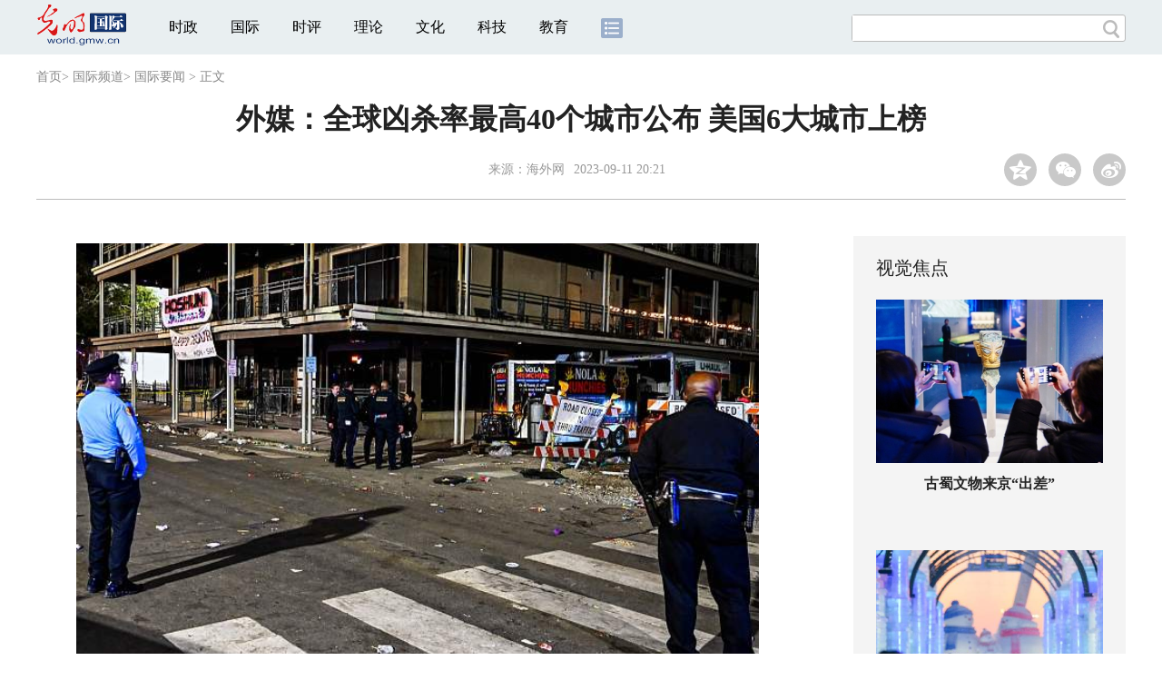

--- FILE ---
content_type: text/html
request_url: https://world.gmw.cn/2023-09/11/content_36825685.htm
body_size: 11399
content:
<!DOCTYPE html>
<html>
<head> 
<meta name="tplInfo" content='{"id":46073,"name":"2018文章页全媒体标准版","nodeid":0}'>
<script src="//img.gmw.cn/js/public_share.js" atremote></script>
<meta charset="UTF-8" />
<meta http-equiv="Content-Type" content="text/html;charset=utf-8">
<meta http-equiv="Cache-Control" content="max-age=0" />
<meta http-equiv="pragma" content="no-cache" />
<meta http-equiv="Expires" content="0" />
<meta name="renderer" content="webkit|ie-stand|ie-comp">
<meta name="viewport" content="width=device-width, initial-scale=1.0, minimum-scale=1.0, maximum-scale=3.0, user-scalable=no" >
<meta http-equiv="X-UA-Compatible" content="IE=11,chrome=1"/>
<meta name="description" content="据英国《每日邮报》9月10日报道，墨西哥一个安全倡导组织近日评出了全球人均凶杀率最高的40个“最致命”城市，其中，美国共有6个城市上榜，而前10名中则有9个来自墨西哥。">
<meta name="keywords" content="外媒 每日邮报 上榜 榜单 刑事司法">
<meta name="filetype" content="0">
<meta name="publishedtype" content="1">
<meta name="pagetype" content="1">
<META name="catalogs" content="4661">
<META name="contentid" content="36825685">
<META name="publishdate" content="2023-09-11">
<META name="author" content="王宏泽">
<META name="editor" content="王宏泽">
<link href="//img.gmw.cn/css/con_style.css?_=20230210" type="text/css" rel="stylesheet" atremote />
<script src="//img.gmw.cn/js/jquery.js" atremote></script>
<script src="//img.gmw.cn/js/require/config.js?_=20201027" atremote></script>
<script src="//img.gmw.cn/js/require.js" atremote></script>
<script src="//img.gmw.cn/js/require/conMediaMain.js?_=20201027" atremote></script>
<title>
外媒：全球凶杀率最高40个城市公布 美国6大城市上榜
_光明网</title>
</head>
<body class="g-mobile">
<!-- 分享默认图 开始 -->
<div style="position:absolute;top:-9999px;left:-9999px;width:0px;height:0px;overflow:hidden;display:none;"><img src="//img.gmw.cn/pic/gmwLogo_share.jpg" atremote></div>
<!-- 分享默认图 结束 -->
<!--微信分享提示 开始-->
<div class="g-wxTips">
	<div class="m-wxtop-tip">
		<div class="m-con">
			<p class="m-tipText">
				点击右上角<img atremote="" src="//img.gmw.cn/pic/mgmw/iconshare.png" class="u-qq">微信好友
			</p>
			<p class="m-tipText">
				<img atremote="" src="//img.gmw.cn/pic/mgmw/pengyouquan.png" class="u-qq">朋友圈
			</p>
			<p class="m-tipShare"><img atremote="" src="//img.gmw.cn/pic/mgmw/layershare.png" class="u-share"></p>
		</div>
	</div>
	<div class="m-wxdown-tip">
		<div class="m-con">
			<!--<p class="m-tipText">点击浏览器下方“<img atremote="" src="//img.gmw.cn/pic/mgmw/lineshare.png">”分享微信好友Safari浏览器请点击“<img atremote="" src="//img.gmw.cn/pic/mgmw/share.png">”按钮</p>-->
			<p class="m-tipText">请使用浏览器分享功能进行分享</p>
			<p class="m-tip"><img atremote="" src="//img.gmw.cn/pic/mgmw/arrow.png"></p>
		</div>
	</div>
</div>
<!--微信分享提示 结束-->
<!--顶部广告 start-->
<div class="u-top-ad" id="ad_con_top_full_01"></div>
<!--顶部广告 end-->
<!--头部 start-->
<div class="g-header">
    <div class="m-channel-head">
      <div class="g-layout">
            <div class="m-logo">
                <!--频道logo start-->
                <!-- 新版文章页头部频道logo ssi -->
<meta charset="UTF-8" />
<a href="//world.gmw.cn/" target="_blank"><img id="headerlogo" src="//img.gmw.cn/pic/contentlogo/4228.gif" alt="国际频道"></a>
                <!--频道logo end-->
            </div>
            <!--导航-->
    		<!-- 新版文章页头部导航 ssi -->
<!--手机端导航s-->
<span class="m-mobile-nav-btn"><img atremote="" src="//img.gmw.cn/pic/mgmw/mline.png"></span>
<img class="m-to-pc" src="//img.gmw.cn/pic/conimages/m_pc_btn.png" atremote="">
<img class="m-to-mob" src="//img.gmw.cn/pic/conimages/m_mobile_btn.png" atremote="">
<div class="m-mobile-nav">
    <a href="javascript:void(0);" id="u-navClose"><img atremote src="//img.gmw.cn/pic/mgmw/mClose.png" /></a>
    <div class="m-navTitle">
        <span></span>
        <h1>全部导航</h1>
    </div>
    <ul>
        <li><a atremote href="//politics.gmw.cn/" target="_blank">时政</a></li>
        <li><a atremote href="//world.gmw.cn/" target="_blank">国际</a></li>
        <li><a atremote href="//guancha.gmw.cn/" target="_blank">时评</a></li>
        <li><a atremote href="//theory.gmw.cn/" target="_blank">理论</a></li>
        <li><a atremote href="//culture.gmw.cn/" target="_blank">文化</a></li>
        <li><a atremote href="//tech.gmw.cn/" target="_blank">科技</a></li>
        <li><a atremote href="//edu.gmw.cn/" target="_blank">教育</a></li>
        <li><a atremote href="//economy.gmw.cn/" target="_blank">经济</a></li>
        <li><a atremote href="//life.gmw.cn/" target="_blank">生活</a></li>
		<li><a atremote href="//legal.gmw.cn/" target="_blank">法治</a></li>
        <li><a atremote href="//topics.gmw.cn/" target="_blank">专题</a></li>
        <li><a atremote href="//en.gmw.cn/" target="_blank">ENGLISH</a></li>   
    </ul>
    <div class="f-search">
        <div class="m-input-group">
            <input id="searchTextMob" type="text" value="" name="q" >
            <button class="u-btn" type="submit" id="submitSMob"></button>
        </div>
    </div>
</div>
<!--手机端导航e-->
<!--电脑端导航s-->
<div class="m-channel-nav">
    <ul class="m-nav">
        <li> <a href="//politics.gmw.cn/" target="_blank">时政</a> </li>
        <li> <a href="//world.gmw.cn/" target="_blank">国际</a> </li>
        <li> <a href="//guancha.gmw.cn/" target="_blank">时评</a> </li>
        <li> <a href="//theory.gmw.cn/" target="_blank">理论</a> </li>
        <li> <a href="//culture.gmw.cn/" target="_blank">文化</a> </li>
        <li> <a href="//tech.gmw.cn/" target="_blank">科技</a> </li>
        <li> <a href="//edu.gmw.cn/" target="_blank">教育</a> </li>
        <!--<li> <a href="//economy.gmw.cn/" target="_blank">经济</a> </li>
        <li> <a href="//life.gmw.cn/" target="_blank">生活</a> </li>
        <li> <a href="//legal.gmw.cn/" target="_blank">法治</a> </li>-->
        <li class="more-nav-btn"> <a href="//www.gmw.cn/map.htm" target="_blank"><img src="//img.gmw.cn/pic/conimages/con_headIcon.png" /></a> </li>
    </ul>
</div>
<!--电脑端导航e-->
            <!--搜索-->
            <!-- 新版搜索 ssi -->
<meta charset="UTF-8" />
<div class="f-search">
    <div class="m-input-group">
        <input id="searchText" type="text" value="" name="q" >
        <button class="u-btn" type="submit" id="submitS"></button>
    </div>
</div>
            <div class="u-slogan"></div>
            <div class="u-reading" title="外媒：全球凶杀率最高40个城市公布 美国6大城市上榜">正在阅读：外媒：全球凶杀率最高40个城市公布 美国6大城市上榜</div>
</div>
    </div> 
</div>
<!--头部 end-->
<!--导航 stsrt-->
<div class="g-crumbs">
    <a href="https://www.gmw.cn/">首页</a><font>&gt; </font>
    <a href="../../"><img src="//img.gmw.cn/pic/contentlogo/4228.gif" id="ArticleChannelID"></a><a href="../../"  target="_blank"  class="">国际频道</a><Font class="">> </Font><a href="../../node_4661.htm"  target="_blank"  class="">国际要闻</a>
    <font>&gt; </font><font>正文</font> 
</div>
<!--导航 end-->
<!--正文主体部分 start-->
<div class="g-main">
    <!--正文标题 start-->
    <div class="m-title-box">
        <h1 class="u-title">
            外媒：全球凶杀率最高40个城市公布 美国6大城市上榜
        </h1>
        <div class="m-con-info">
            <!--稿件信息 strat-->
            <div class="m_tips">
                <span class="m-con-source">来源：<a href="http://mk.haiwainet.cn/special_html/hk_page/article/hknews-article/20239/11/E_1214794275479646659.html?id=E_1214794275479646659&contentType=CT001" target="_blank">海外网</a></span><span class="m-con-time">2023-09-11 20:21</span>
            </div>
            <!--稿件信息 end-->
            <div class="m-share">
                <div class="share" id="share"> <a class="share-qqzone"><i></i></a> <a class="share-wechat" href="javascript:;"><i></i>
                    <div class="bg-code"></div>
                    <div class="qrcode"></div>
                    <span class="close-btn">X</span></a> <a class="share-weibo"><i></i></a> </div>
            </div>
        </div>
    </div>
    <!--正文标题 end-->
    <!--左侧栏 start-->
  <div class="m-l-main">
        <!--文章正文 start-->
        <div id="articleBox" class="con-text">
            <div id="article_inbox">
                <div class="m-player_box" id="video">
					<video id='myVideo' width='100%' class='video-js vjs-big-play-centered' webkit-playsinline='true' playsinline='true'></video>
                    <div id="a1"></div>
                </div>
                <div id="MultiAttachPh" style="display: none">
                    
                </div>
                <div id="PicUrlPh" style="display: none">
                    
                </div>
				<div id="SubtitlePh" style="display: none"></div>
                <div class="u-mainText">
                    <!--enpproperty <articleid>36825685</articleid><date>2023-09-11 20:21:15.0</date><author></author><title>外媒：全球凶杀率最高40个城市公布 美国6大城市上榜</title><keyword>外媒,每日邮报,上榜,榜单,刑事司法</keyword><subtitle></subtitle><introtitle></introtitle><siteid>2</siteid><nodeid>4661</nodeid><nodename>国际要闻</nodename><nodesearchname></nodesearchname>/enpproperty--><!--enpcontent--><!--enpcontent--><p align="center"><img id="71421830" alt="" src="https://imgworld.gmw.cn/attachement/png/site2/20230911/18c04d00990c26694bb342.png" title="外媒：全球凶杀率最高40个城市公布 美国6大城市上榜" alt="外媒：全球凶杀率最高40个城市公布 美国6大城市上榜"/></p>
<p class="pictext" align="center">　　美国新奥尔良市一起枪击事件现场</p>
<p>　　海外网9月11日电据英国《每日邮报》9月10日报道，墨西哥一个安全倡导组织近日评出了全球人均凶杀率最高的40个“最致命”城市，其中，美国共有6个城市上榜，而前10名中则有9个来自墨西哥。</p>
<p>　　在墨西哥“公共安全和刑事司法公民委员会”的年度报告中，排名前40位城市的平均凶杀率为每10万人中64.55人，是全球平均水平(每10万人中5.36人)的10倍多。榜单上的这些城市都受到了帮派暴力横行、大规模枪击、贫困、人口密集且迅速增长，以及当地执法机构和政府缺乏解决问题能力的困扰。大多数上榜城市集中在西半球，南美洲、中美洲以及美国的城市在榜单上占据主导地位。</p>
<p>　　在榜单中，前10名中有9个都是来自墨西哥的城市，墨西哥的科利马市排名首位。2022年，当地每10万居民中就发生了182起谋杀案。英媒也关注到，在前10名中，唯一的非墨西哥城市是来自美国的新奥尔良市，这里的凶杀率达到每10万人中71人，排名第八。2022年，新奥尔良市发生了266起凶杀案，成为美国的“谋杀之都”，超过了巴尔的摩、底特律、孟菲斯、克利夫兰和密尔沃基这些其它上榜的美国城市。</p>
<p>　　《每日邮报》表示：“近年来，美国的凶杀率再次飙升，2021年每10万人中有6.8人遭杀害，这是自2000年以来的最高水平。这一激增情况让一些专家担心，美国正在迈向另一个暴力时代。”（海外网张霓）</p><!--/enpcontent--><!--/enpcontent-->
					
                    <!--责编-->
                    <div class="m-zbTool liability">
                    	<span>[ </span>
                    	<span class="liability">责编：王宏泽</span><span> ]</span> </div>
                    
                </div>
                <div class="u-moreText">阅读剩余全文（<span class="u-percent"></span>）</div>
            </div>
        </div>
		<!--取附件设置视频封面 start-->
        <div id="titleImgWrap" style="display:none;">
            
        </div>
        <!--取附件设置视频封面 end-->
        <!--文章正文 end-->
        <div class="u-conBottomLine"></div>
    <!--QRcode-->
    	<!-- 新版文章页正文下方二维码 ssi -->
<meta charset="UTF-8" />
<div class="u-QRcode"><img src="//img.gmw.cn/content_banner/content_840x120_qrcodes.jpg"></div>

        <!--相关阅读 start-->
		<meta charset="UTF-8" />
<!-- tplID: 相关阅读 ssi-->
<!--相关阅读 开始-->
<div class="m-relRead">
    <h2>相关阅读</h2>
    <ul class="relReadUl" id="relReadUl">
        <li class="rRPic">
            <div class="m-imgcon">
                <div class="m-img"> <a href="javascript:;" target="_blank"><img src="" border="0"></a> </div>
            </div>
            <p>
            <div class="u-titleload4"></div>
            <div class="u-titleload4"></div>
        </li>
        <li class="rRPic no-Mobile1000">
            <div class="m-imgcon">
                <div class="m-img"> <a href="javascript:;" target="_blank"><img src="" border="0"></a> </div>
            </div>
            <p>
            <div class="u-titleload4"></div>
            <div class="u-titleload4"></div>
        </li>
        <li class="rRArticle"> <a href="javascript:;" target="_blank">
            <div class="u-titleload3"></div>
            </a> <a href="javascript:;" target="_blank">
            <div class="u-titleload3"></div>
            </a> <a href="javascript:;" target="_blank">
            <div class="u-titleload3"></div>
            </a> <a href="javascript:;" target="_blank" class="lastRra">
            <div class="u-titleload3"></div>
            </a> </li>
    </ul>
</div>
<!--相关阅读 结束-->





        <!--相关阅读 end-->
        <!--表情 start-->
        <!-- ssi_2018_con_motions_xy -->
<meta charset="UTF-8" />
<div class="m-motion-wrap" id="motionsDiv">
<!-- 百度联盟 begin -->
<!--<div class="u-con-left-ad" id="ad_con_left_full_01" style="overflow: hidden; width:100%; max-width:1000px; margin:0 auto 20px; text-align: center;" class="noMoble">
<div class="_28qjxd0gojm"></div>
<script type="text/javascript">
    (window.slotbydup = window.slotbydup || []).push({
        id: "u6630767",
        container: "_28qjxd0gojm",
        async: true
    });
</script>

<script type="text/javascript" src="//cpro.baidustatic.com/cpro/ui/cm.js" async="async" defer="defer" ></script>
</div>-->
<!-- 百度联盟 end -->
	<!--表情s-->
	<div class="m-motion">
		<div class="m-motion-hd">
			<h2>您此时的心情</h2>
			<div class="m-gm-vote"><a href="//vote.gmw.cn" target="_blank"><img src="//img.gmw.cn/pic/conimages/yuntoulogo.png" alt="光明云投"/></a></div>
			<div class="m-motion-rank">
				<span class="u-motion-title">新闻表情排行</span>
				<span class="m-motion-classify"><a href="//www.gmw.cn/motionsdaytop.htm" target="_blank">日</a>/<a href="//www.gmw.cn/motionsweektop.htm" target="_blank">周</a></span>
			</div>
		</div>
		<div class="m-motion-bd">
			<ul>
				<li class="m_1">
					<div class="m-motion-con">
						<a class="face"><img src="//img.gmw.cn/pic/conimages/ico_motion_1.png"></a>
						<div class="m-motion-status">
							<div class="u-motion">开心</div>
							<div class="m-motion-numbox">
								<div class="pillar">&nbsp;</div>
							</div>
							<div class="hits">0</div>
						</div>
					</div>
				</li>
				<li class="m_2">
					<div class="m-motion-con">
						<a class="face"><img src="//img.gmw.cn/pic/conimages/ico_motion_2.png"></a>
						<div class="m-motion-status">
							<div class="u-motion">难过</div>
							<div class="m-motion-numbox">
								<div class="pillar">&nbsp;</div>
							</div>
							<div class="hits">0</div>
						</div>
					</div>
				</li>
				<li class="m_3">
					<div class="m-motion-con">
						<a class="face"><img src="//img.gmw.cn/pic/conimages/ico_motion_3.png"></a>
						<div class="m-motion-status">
							<div class="u-motion">点赞</div>
							<div class="m-motion-numbox">
								<div class="pillar">&nbsp;</div>
							</div>
							<div class="hits">0</div>
						</div>
					</div>
				</li>
				<li class="m_4">
					<div class="m-motion-con">
						<a class="face"><img src="//img.gmw.cn/pic/conimages/ico_motion_4.png"></a>
						<div class="m-motion-status">
							<div class="u-motion">飘过</div>
							<div class="m-motion-numbox">
								<div class="pillar">&nbsp;</div>
							</div>
							<div class="hits">0</div>
						</div>
					</div>
				</li>
			</ul>
		</div>
	</div>
	<!--表情e-->
</div>
        <!--表情 end-->
    </div>
    <!--左侧栏 end-->
    <!--右侧栏 start-->
    <div class="m-r-main no-Mobile">
        <!--视觉焦点 start-->
        <meta charset="UTF-8" />
<!-- tplID:46078 生活频道全媒体文章页右侧视觉焦点ssi-->
<div class="m-eyecatcher is_ssi" id="m-eyecatcher">
	<h2>视觉焦点</h2>
	<ul>		<li>			<div class="m-imgcon">				<div class="m-img">					<a atremote href="https://culture.gmw.cn/2026-01/21/content_38548850.htm" target="_blank"><img atremote src="https://imgworld.gmw.cn/attachement/jpg/site2/20260121/f44d305ea1af2ada74f10d.jpg" border="0"></a>				</div>			</div>			<p>古蜀文物来京“出差”</p>		</li><li>			<div class="m-imgcon">				<div class="m-img">					<a atremote href="http://difang.gmw.cn/2026-01/21/content_38548970.htm" target="_blank"><img atremote src="https://imgworld.gmw.cn/attachement/jpg/site2/20260121/005056b804d42ada7d6e03.jpg" border="0"></a>				</div>			</div>			<p>各地推动高质量发展观察</p>		</li>	</ul>
</div>
<!--<div class="u-con-right-ad" id="ad_con_right_full_01" style="margin:20px auto;">
	<div class="_mfajg8hykh"></div>
	<script type="text/javascript">
		(window.slotbydup = window.slotbydup || []).push({
			id: "u6630768",
			container: "_mfajg8hykh",
			async: true
		});
	</script>
	<script type="text/javascript" src="//cpro.baidustatic.com/cpro/ui/cm.js" async="async" defer="defer" ></script>
</div>-->
        <!--视觉焦点 end-->
        <!--最热文章 start-->
        <meta charset="UTF-8" />
<!-- tplID:46162 总编室全媒体文章页右侧最热文章十条 ssi-->
<div class="m-hotArticle is_ssi" id="m-hotArticle">
	<h2>最热文章</h2>
	<ul>
	    <li>        <div>                      <a atremote href="https://politics.gmw.cn/2026-01/21/content_38550581.htm" target="_blank">习言道｜开局之年第一课，习近平这样强调</a>        </div>	<span class="topThree">1</span></li>		
	    <li>       <div>                      <a atremote href="https://politics.gmw.cn/2026-01/21/content_38550584.htm" target="_blank">学习进行时｜保障好广大农民群众基本医疗</a>        </div>	<span class="topThree">2</span></li>		
	  <li>        <div>                      <a atremote href="https://politics.gmw.cn/2026-01/21/content_38550589.htm" target="_blank">这三个维度，释放2026年中国经济发展潜能</a>        </div>	<span class="topThree">3</span></li>		
	  <li>        <div>                      <a atremote href="https://politics.gmw.cn/2026-01/21/content_38550611.htm" target="_blank"><A title="" href="https://politics.gmw.cn/2026-01/21/content_38550611.htm" target=_blank>2025工业经济成绩单来了</A>&nbsp;<A title="" href="https://politics.gmw.cn/2026-01/21/content_38550609.htm" target=_blank>各地推动高质量发展观察</A></a>        </div>	<span>4</span></li>		
	  <li>        <div>                      <a atremote href="https://politics.gmw.cn/2026-01/21/content_38550610.htm" target="_blank">超8100亿元！我国去年电影全产业链产值位居全球前列</a>        </div>	<span>5</span></li>		
	  <li>       <div>                      <a atremote href="https://politics.gmw.cn/2026-01/21/content_38550590.htm" target="_blank">天上星、陆上箭、海上船 商业航天如何“链”动未来</a>        </div>	<span>6</span></li>		
	  <li>        <div>                      <a atremote href="https://politics.gmw.cn/2026-01/21/content_38550587.htm" target="_blank">扩大内需、居民增收、创新创业……多项举措酝酿推出</a>        </div>	<span>7</span></li>		
	  <li>       <div>                      <a atremote href="https://politics.gmw.cn/2026-01/21/content_38550592.htm" target="_blank">财政部出台一揽子政策释放何种信号？</a>        </div>	<span>8</span></li>		
	  <li>        <div>                      <a atremote href="https://politics.gmw.cn/2026-01/21/content_38550209.htm" target="_blank"><A title="" href="https://politics.gmw.cn/2026-01/21/content_38550209.htm" target=_blank>财政部详解财政热点问题</A>&nbsp;<A title="" href="https://politics.gmw.cn/2026-01/21/content_38550217.htm" target=_blank>中国经济成绩单展现硬核实力</A></a>        </div>	<span>9</span></li>		
	  <li>        <div>                      <a atremote href="https://politics.gmw.cn/2026-01/21/content_38550216.htm" target="_blank">2025年我国工业和信息化领域对经济增长贡献超四成</a>        </div>	<span>10</span></li>		
	</ul>
</div>
<!--<div class="u-rightad_300x250" id="ad_con_right_02">
<div class="_tjyb3phfiv"></div>
<script type="text/javascript">
    (window.slotbydup = window.slotbydup || []).push({
        id: "u6630769",
        container: "_tjyb3phfiv",
        async: true
    });
</script>

<script type="text/javascript" src="//cpro.baidustatic.com/cpro/ui/cm.js" async="async" defer="defer" >
</script>
</div>-->
        <!--最热文章 end-->
        
  </div>
    <!--右侧栏 end-->
</div>
<!--正文主体部分 end-->
<!--独家策划 start-->
<meta charset="UTF-8" />

<!-- tplID:46079 生活频道全媒体文章页通屏独家策划 ssi-->
<div class="g-solePlan-box is_ssi no-Mobile414">
	<div class="g-solePlan" id="g-solePlan">
		<h2>独家策划</h2>
		<ul>
			<li>
			  <div class="li_con">	<div class="pic">		<a atremote href="https://topics.gmw.cn/node_167119.htm" target="_blank"><img atremote src="https://imgworld.gmw.cn/attachement/jpg/site2/20251213/f44d305ea4b62aa75f3402.jpg" border="0"></a>	</div>	<div class="block1">		<p><a atremote href="https://topics.gmw.cn/node_167119.htm" target="_blank">国家公祭日：我是历史记忆传承人</a></p>	</div></div>
			  <div class="li_con">	<div class="block1">		<p><a atremote href="https://topics.gmw.cn/node_166573.htm" target="_blank">第八届中国国际进口博览会</a></p>	</div>	<div class="pic divright">		<a atremote href="https://topics.gmw.cn/node_166573.htm" target="_blank"><img atremote src="https://imgworld.gmw.cn/attachement/jpg/site2/20251105/f44d305ea4b62a753b7004.jpg" border="0"></a> 					        </div></div>
			</li>
			<li>
			  <div class="li_con">	<div class="pic">		<a atremote href="https://topics.gmw.cn/node_167066.htm" target="_blank"><img atremote src="https://imgworld.gmw.cn/attachement/jpg/site2/20251210/005056b837832aa3763d1c.jpg" border="0"></a>	</div>	<div class="block1">		<p><a atremote href="https://topics.gmw.cn/node_167066.htm" target="_blank">第十二届残运会</a></p>	</div></div>
			  <div class="li_con">	<div class="block1">		<p><a atremote href="https://topics.gmw.cn/2025-11/05/content_38393039.htm" target="_blank">2025年世界互联网大会乌镇峰会</a></p>	</div>	<div class="pic divright">		<a atremote href="https://topics.gmw.cn/2025-11/05/content_38393039.htm" target="_blank"><img atremote src="https://imgworld.gmw.cn/attachement/jpg/site2/20251105/f44d305ea48e2a75380a39.jpg" border="0"></a> 					        </div></div>
			</li>
			<li>
			  <div class="li_con">	<div class="pic">		<a atremote href="https://topics.gmw.cn/node_166435.htm" target="_blank"><img atremote src="https://imgworld.gmw.cn/attachement/jpg/site2/20251107/005056b837832a77f57102.jpg" border="0"></a>	</div>	<div class="block1">		<p><a atremote href="https://topics.gmw.cn/node_166435.htm" target="_blank">第十五届全国运动会</a></p>	</div></div>
			  <div class="li_con">	<div class="block1">		<p><a atremote href="https://topics.gmw.cn/node_166340.htm" target="_blank">学习贯彻党的二十届四中全会精神</a></p>	</div>	<div class="pic divright">		<a atremote href="https://topics.gmw.cn/node_166340.htm" target="_blank"><img atremote src="https://imgworld.gmw.cn/attachement/jpg/site2/20251024/f44d305ea6dd2a65364204.jpg" border="0"></a> 					        </div></div>
			</li>
		</ul>
	</div>
</div>
<!--独家策划 end-->
<!--推荐阅读&广告 start-->
<div class="g-maincon">
    <div class="m-l-reads">
        <!--推荐阅读 start-->
        <meta charset="UTF-8" />
<!-- tplID:48268 经济部全媒体文章页左侧底部推荐阅读部分，用于接口获取文章 ssi-->
<div class="g-readscon">
	<div class="u-relateread">推荐阅读</div>
	<div class="m-lists" id="m-lists">
	    	<div class="m-redlist">	     <div class="m-imgcon">			<div class="m-img">				<a atremote href="https://tech.gmw.cn/2026-01/21/content_38548605.htm" target="_blank"></a>			</div>		</div>		<div class="m-textc">			<div class="u-tt3">                   <a atremote href="https://tech.gmw.cn/2026-01/21/content_38548605.htm" target="_blank">对话“石头信使” 解码南极“身世之谜”</a>             </div>	        <div class="u-zy">随着中国第42次南极考察队队员陈龙耀从东南极西福尔丘陵地区裸露的岩壁敲下第一块岩石样本，中山站度夏地质考察工作正式启动。</div>		    <div class="u-time">2026-01-21 09:08</div>	     </div>	</div><div class="m-redlist">	     <div class="m-imgcon">			<div class="m-img">				<a atremote href="https://tech.gmw.cn/2026-01/21/content_38548564.htm" target="_blank"></a>			</div>		</div>		<div class="m-textc">			<div class="u-tt3">                   <a atremote href="https://tech.gmw.cn/2026-01/21/content_38548564.htm" target="_blank">首套“地震断层模拟试验装置”问世</a>             </div>	        <div class="u-zy">这套“地震断层模拟试验装置”由中国工程院院士、中国地震局工程力学研究所名誉所长谢礼立领衔的团队历时4年攻关研制完成，已成功通过验收。</div>		    <div class="u-time">2026-01-21 09:02</div>	     </div>	</div><div class="m-redlist">	     <div class="m-imgcon">			<div class="m-img">				<a atremote href="https://tech.gmw.cn/2026-01/21/content_38548560.htm" target="_blank"></a>			</div>		</div>		<div class="m-textc">			<div class="u-tt3">                   <a atremote href="https://tech.gmw.cn/2026-01/21/content_38548560.htm" target="_blank">半导体散热瓶颈有了新突破</a>             </div>	        <div class="u-zy">长期以来，半导体面临一个难题：我们知道下一代材料的性能会更好，却往往不知道如何将它制造出来。这项材料工艺革新解决了从第三代到第四代半导体都面临的共性散热难题，为后续的性能爆发奠定了关键基础。</div>		    <div class="u-time">2026-01-21 09:01</div>	     </div>	</div><div class="m-redlist">	     <div class="m-imgcon">			<div class="m-img">				<a atremote href="https://tech.gmw.cn/2026-01/21/content_38548552.htm" target="_blank"></a>			</div>		</div>		<div class="m-textc">			<div class="u-tt3">                   <a atremote href="https://tech.gmw.cn/2026-01/21/content_38548552.htm" target="_blank">【瞧！我们的前沿科技】嫦娥六号月球样品又有新发现</a>             </div>	        <div class="u-zy">该团队通过对比研究嫦娥六号月球背面样品与嫦娥五号月球正面样品，发现嫦娥六号样品中的碳结构具有更明显的缺陷特征，这可能与月球背面经历的更强烈的微陨石撞击历史有关。</div>		    <div class="u-time">2026-01-21 09:00</div>	     </div>	</div>					</div>
	<div class="m-lists" id="m-lists">
	    	<div class="m-redlist">	     <div class="m-imgcon">			<div class="m-img">				<a atremote href="https://tech.gmw.cn/2026-01/21/content_38548533.htm" target="_blank"></a>			</div>		</div>		<div class="m-textc">			<div class="u-tt3">                   <a atremote href="https://tech.gmw.cn/2026-01/21/content_38548533.htm" target="_blank">【光明时评】工业机器人出海彰显“中国智造”硬实力</a>             </div>	        <div class="u-zy">近日，在国新办举行的新闻发布会上，海关总署相关负责人介绍，2025年中国高技术产品出口增长13.2%，工业机器人出口增长48.7%，并首次超过进口，我国成为工业机器人净出口国。</div>		    <div class="u-time">2026-01-21 08:56</div>	     </div>	</div><div class="m-redlist">	     <div class="m-imgcon">			<div class="m-img">				<a atremote href="https://kepu.gmw.cn/2026-01/20/content_38545773.htm" target="_blank"><img atremote src="https://imgworld.gmw.cn/attachement/jpg/site2/20260119/005056b856552ad858c203.jpg" border="0"></a>			</div>		</div>		<div class="m-textc">			<div class="u-tt3">                   <a atremote href="https://kepu.gmw.cn/2026-01/20/content_38545773.htm" target="_blank">中国科技欣先说｜C919新航线+1，带动产业链一起飞！</a>             </div>	        <div class="u-zy">2025年C919安全载客超过400万人次，而且今年又新开了广州往返南京的航线。</div>		    <div class="u-time">2026-01-20 07:00</div>	     </div>	</div><div class="m-redlist">	     <div class="m-imgcon">			<div class="m-img">				<a atremote href="https://tech.gmw.cn/2026-01/20/content_38546365.htm" target="_blank"></a>			</div>		</div>		<div class="m-textc">			<div class="u-tt3">                   <a atremote href="https://tech.gmw.cn/2026-01/20/content_38546365.htm" target="_blank">我国将培育建设一批零碳工厂</a>             </div>	        <div class="u-zy">工业和信息化部、国家发展改革委等五部门日前联合印发《关于开展零碳工厂建设工作的指导意见》。</div>		    <div class="u-time">2026-01-20 03:25</div>	     </div>	</div><div class="m-redlist">	     <div class="m-imgcon">			<div class="m-img">				<a atremote href="https://tech.gmw.cn/2026-01/20/content_38546359.htm" target="_blank"></a>			</div>		</div>		<div class="m-textc">			<div class="u-tt3">                   <a atremote href="https://tech.gmw.cn/2026-01/20/content_38546359.htm" target="_blank">我国优质中小企业梯度培育体系基本形成</a>             </div>	        <div class="u-zy">工业和信息化部日前印发最新修订的《优质中小企业梯度培育管理办法》，将科技型中小企业纳入优质中小企业梯度培育范围。办法自2026年4月1日起实施。</div>		    <div class="u-time">2026-01-20 03:20</div>	     </div>	</div>					</div>

<div class="m-lists" id="m-lists">
    	<div class="m-redlist">	     <div class="m-imgcon">			<div class="m-img">				<a atremote href="https://tech.gmw.cn/2026-01/20/content_38546143.htm" target="_blank"></a>			</div>		</div>		<div class="m-textc">			<div class="u-tt3">                   <a atremote href="https://tech.gmw.cn/2026-01/20/content_38546143.htm" target="_blank">科技型中小企业纳入梯度培育范围</a>             </div>	        <div class="u-zy">近日，工业和信息化部印发最新修订的《优质中小企业梯度培育管理办法》，扩大了培育基础，首次将科技型中小企业纳入梯度培育范围。</div>		    <div class="u-time">2026-01-20 09:03</div>	     </div>	</div><div class="m-redlist">	     <div class="m-imgcon">			<div class="m-img">				<a atremote href="https://tech.gmw.cn/2026-01/20/content_38546149.htm" target="_blank"></a>			</div>		</div>		<div class="m-textc">			<div class="u-tt3">                   <a atremote href="https://tech.gmw.cn/2026-01/20/content_38546149.htm" target="_blank">中国科大低成本化解全固态锂电池界面问题</a>             </div>	        <div class="u-zy">中国科学技术大学马骋教授针对全固态锂电池在循环时因需要维持良好界面接触而过于依赖外部压力、难以实际应用的问题，提出了一种低成本、较为适合商业化的解决方案。</div>		    <div class="u-time">2026-01-20 09:02</div>	     </div>	</div><div class="m-redlist">	     <div class="m-imgcon">			<div class="m-img">				<a atremote href="https://tech.gmw.cn/2026-01/20/content_38546168.htm" target="_blank"></a>			</div>		</div>		<div class="m-textc">			<div class="u-tt3">                   <a atremote href="https://tech.gmw.cn/2026-01/20/content_38546168.htm" target="_blank">我国成功研制首台串列型高能氢离子注入机</a>             </div>	        <div class="u-zy">离子注入机是半导体制造关键设备，尤其是高能氢离子注入机研发难度大、技术壁垒高，我国长期依赖进口。</div>		    <div class="u-time">2026-01-20 09:02</div>	     </div>	</div><div class="m-redlist">	     <div class="m-imgcon">			<div class="m-img">				<a atremote href="https://tech.gmw.cn/2026-01/20/content_38546198.htm" target="_blank"></a>			</div>		</div>		<div class="m-textc">			<div class="u-tt3">                   <a atremote href="https://tech.gmw.cn/2026-01/20/content_38546198.htm" target="_blank">中国人形机器人走上世界舞台</a>             </div>	        <div class="u-zy">对于行业的未来，赵同阳充满期待：“人形机器人行业未来也会出现几家顶级企业，我希望提起机器人，人们首先想到的是中国。</div>		    <div class="u-time">2026-01-20 08:57</div>	     </div>	</div>					</div>
<div class="m-lists" id="m-lists">
    	<div class="m-redlist">	     <div class="m-imgcon">			<div class="m-img">				<a atremote href="https://tech.gmw.cn/2026-01/19/content_38544882.htm" target="_blank"></a>			</div>		</div>		<div class="m-textc">			<div class="u-tt3">                   <a atremote href="https://tech.gmw.cn/2026-01/19/content_38544882.htm" target="_blank">神舟二十号飞船安全顺利返回东风着陆场 中国空间站太空应急行动主要任务圆满完成</a>             </div>	        <div class="u-zy">当日9时34分，神舟二十号飞船返回舱在东风着陆场成功着陆。经现场检查确认，飞船返回舱外观总体正常，舱内下行物品状态良好，神舟二十号飞船返回任务取得圆满成功。</div>		    <div class="u-time">2026-01-19 11:36</div>	     </div>	</div><div class="m-redlist">	     <div class="m-imgcon">			<div class="m-img">				<a atremote href="https://tech.gmw.cn/2026-01/19/content_38543710.htm" target="_blank"></a>			</div>		</div>		<div class="m-textc">			<div class="u-tt3">                   <a atremote href="https://tech.gmw.cn/2026-01/19/content_38543710.htm" target="_blank">微创、高效、直达大脑 脑卒中病灶给药有了新路径</a>             </div>	        <div class="u-zy">血脑屏障横亘于血液与大脑之间，严格调控物质通行，将绝大多数药物拒之门外，这成为脑神经疾病新药研发面临的主要瓶颈之一。许多在实验室中表现优异的候选药物因无法有效透过血脑屏障，在临床试验阶段止步不前。</div>		    <div class="u-time">2026-01-19 03:10</div>	     </div>	</div><div class="m-redlist">	     <div class="m-imgcon">			<div class="m-img">				<a atremote href="https://tech.gmw.cn/2026-01/19/content_38543900.htm" target="_blank"><img atremote src="https://imgworld.gmw.cn/attachement/jpg/site2/20260119/2cf05d3dca852ad7cefd1e.jpg" border="0"></a>			</div>		</div>		<div class="m-textc">			<div class="u-tt3">                   <a atremote href="https://tech.gmw.cn/2026-01/19/content_38543900.htm" target="_blank">【新闻随笔】“杂粮热”推动农业转型升级</a>             </div>	        <div class="u-zy">随着国民健康意识的普遍觉醒与消费结构的深刻升级，以全谷物、豆类、薯类等为代表的杂粮，正悄然经历一场角色与意义的深刻变革。</div>		    <div class="u-time">2026-01-19 03:10</div>	     </div>	</div><div class="m-redlist">	     <div class="m-imgcon">			<div class="m-img">				<a atremote href="https://tech.gmw.cn/2026-01/19/content_38543891.htm" target="_blank"><img atremote src="https://imgworld.gmw.cn/attachement/jpg/site2/20260119/2cf05d3dca852ad7cf381f.jpg" border="0"></a>			</div>		</div>		<div class="m-textc">			<div class="u-tt3">                   <a atremote href="https://tech.gmw.cn/2026-01/19/content_38543891.htm" target="_blank">江苏无锡：数智赋能，让“老树”发“新芽”</a>             </div>	        <div class="u-zy">新年伊始，江苏无锡凯龙高科技股份有限公司的实验室内，一只机器人灵巧手在一个两米多高的透明检测设备中流畅地完成抓取、捏合、旋转等一连串精细动作，相关数据实时传出。这款具身智能机器人灵巧手全操作力智能检测平台于去年年底一经启动，便获得多张订单。</div>		    <div class="u-time">2026-01-19 03:10</div>	     </div>	</div>					</div>
<div class="m-lists" id="m-lists">
    	<div class="m-redlist">	     <div class="m-imgcon">			<div class="m-img">				<a atremote href="https://tech.gmw.cn/2026-01/19/content_38543887.htm" target="_blank"></a>			</div>		</div>		<div class="m-textc">			<div class="u-tt3">                   <a atremote href="https://tech.gmw.cn/2026-01/19/content_38543887.htm" target="_blank">2026年我国首台核电机组开工建设</a>             </div>	        <div class="u-zy">日前，江苏徐圩核能供热发电厂1号机组核岛开始混凝土浇筑，标志着全球首个核能与石化产业大规模耦合项目进入主体工程建设阶段。这是今年我国开工建设的首台核电机组。</div>		    <div class="u-time">2026-01-19 03:10</div>	     </div>	</div><div class="m-redlist">	     <div class="m-imgcon">			<div class="m-img">				<a atremote href="https://tech.gmw.cn/2026-01/19/content_38543816.htm" target="_blank"></a>			</div>		</div>		<div class="m-textc">			<div class="u-tt3">                   <a atremote href="https://tech.gmw.cn/2026-01/19/content_38543816.htm" target="_blank">极目星河深处 求索未解之谜</a>             </div>	        <div class="u-zy">为破解这一谜题，利用“中国天眼”的超高灵敏度优势，研究团队对重复快速射电暴FRB 20220529开展了2年多的持续监测。</div>		    <div class="u-time">2026-01-19 09:10</div>	     </div>	</div><div class="m-redlist">	     <div class="m-imgcon">			<div class="m-img">				<a atremote href="https://tech.gmw.cn/2026-01/19/content_38543837.htm" target="_blank"></a>			</div>		</div>		<div class="m-textc">			<div class="u-tt3">                   <a atremote href="https://tech.gmw.cn/2026-01/19/content_38543837.htm" target="_blank">人工智能助力药物虚拟筛选提速百万倍</a>             </div>	        <div class="u-zy">目前，依托DrugCLIP，团队完成了覆盖约1万个蛋白靶点、2万个蛋白口袋的虚拟筛选项目，分析筛选超过5亿个类药小分子，富集出超过200万个潜在活性分子，构建了目前已知最大规模的蛋白—配体筛选数据库。</div>		    <div class="u-time">2026-01-19 09:08</div>	     </div>	</div><div class="m-redlist">	     <div class="m-imgcon">			<div class="m-img">				<a atremote href="https://tech.gmw.cn/2026-01/16/content_38539927.htm" target="_blank"></a>			</div>		</div>		<div class="m-textc">			<div class="u-tt3">                   <a atremote href="https://tech.gmw.cn/2026-01/16/content_38539927.htm" target="_blank">国内首台深海钻探与原位监测机器人问世</a>             </div>	        <div class="u-zy">从中国地质调查局获悉，由该局广州海洋地质调查局自主研发的国内首台海底地层空间立体钻探与原位监测机器人，日前在南海1264米水深海域成功完成试验作业，各项性能全面达标，标志着我国深海勘探与地层原位监测技术取得重要突破。</div>		    <div class="u-time">2026-01-16 03:45</div>	     </div>	</div>					</div>

<a href="javascript:void(0);" class="u-loadmore">加载更多</a>
	
</div>
<!--推荐阅读 &广告 end-->

        <!--推荐阅读 end-->
    </div>
    <div class="m-r-main">
        <div class="m-btm-ad-box">
        	<div class="u--bottomad" id="ad_con_right_03"></div>
        </div>
    </div>
</div>
<!--推荐阅读&广告 end-->
<!--尾部 start-->
<!-- 新版文章页通用尾部 ssi -->
<meta charset="UTF-8" />
<div class="g-footer">
	<div class="m-footer-box">
		<div class="m-foot-logo">
			<span>光明网版权所有</span>
		</div>
		<ul class="m-foot-nav">
			<li>
				<a href="//about.gmw.cn/node_21441.htm" target="_blank">光明日报社概况</a>
			</li>
			<li>
				<a href="//about.gmw.cn/aboutus.htm" target="_blank">关于光明网</a>
			</li>
			<li>
				<a href="//about.gmw.cn/node_8926.htm" target="_blank">报网动态</a>
			</li>
			<li>
				<a href="//about.gmw.cn/node_46280.htm" target="_blank">联系我们</a>
			</li>
			<li>
				<a href="//about.gmw.cn/node_46279.htm" target="_blank">法律声明</a>
			</li>

			<li>
				<a href="//mail.gmw.cn/" target="_blank">光明网邮箱</a>
			</li>
			<li class="nav-last">
				<a href="//www.gmw.cn/map.htm" target="_blank">网站地图</a>
			</li>
		</ul>
	</div>
</div>
<!-- GMW Statistics -------------------BEGIN-------- -->
<script>document.write(unescape("%3Cscript type='text/javascript' src='//channel-analysis-js.gmw.cn/md.js?" + Math.random() + "'%3E%3C/script%3E"));</script>
<!-- GMW Statistics -------------------END -------- -->
<!-- Google tag (gtag.js) 谷歌 统计2023 -->
<script async src="https://www.googletagmanager.com/gtag/js?id=G-1NBSV0RRQR"></script>
<script>
  window.dataLayer = window.dataLayer || [];
  function gtag(){dataLayer.push(arguments);}
  gtag('js', new Date());

  gtag('config', 'G-1NBSV0RRQR');
</script>


<div id="ad_all_0x0" style="position:relative;font-size:0;"></div>
<div style="display: none;">
	<div class="facebook">
		<a href="https://www.facebook.com/guangmingonline" target="_top"></a>
		<a href="https://www.facebook.com/guangmingonline" target="_top"><h3></h3></a>
	</div>
	<div class="twitter">
		<a href="https://twitter.com/Guangming_Daily" target="_top"></a>
		<a href="https://twitter.com/Guangming_Daily" target="_top"><h3></h3></a>
	</div>
</div>
<!--尾部 end-->
<!--返回顶部-->
<a href="javascript:;" class="u-back-top"></a>
</body>
</html>
